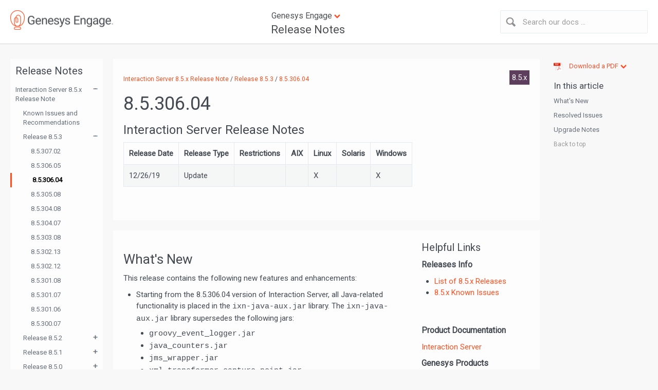

--- FILE ---
content_type: text/html; charset=UTF-8
request_url: https://docs.genesys.com/Documentation/RN/latest/mm-ixn-svr85rn/mm-ixn-svr8530604
body_size: 39795
content:
<!DOCTYPE html>
<html class="client-nojs" lang="en" dir="ltr">
<head>
<meta name="seo_facet_type" content="release notes"/>
<meta name="seo_facet_product" content="Release Notes"/>
<meta name="seo_facet_collection" content="Interaction Server"/>
<meta name="seo_facet_roles" content="administrator;developer;agent"/>
<meta name="genesysproductline" content="Genesys Engage On-Premises"/>
<!-- Google Tag Manager -->
<script>(function(w,d,s,l,i){w[l]=w[l]||[];w[l].push({'gtm.start':
new Date().getTime(),event:'gtm.js'});var f=d.getElementsByTagName(s)[0],
j=d.createElement(s),dl=l!='dataLayer'?'&l='+l:'';j.async=true;j.src=
'https://www.googletagmanager.com/gtm.js?id='+i+dl;f.parentNode.insertBefore(j,f);
})(window,document,'script','dataLayer','GTM-5ZF38NP');</script>
<!-- End Google Tag Manager -->
<meta name="viewport" content="width=device-width, initial-scale=1.0"/>
<link rel="stylesheet" href="https://fonts.googleapis.com/css?family=Roboto">
<script type="application/ld+json">
                        {
                            "@context": "http://schema.org",
                            "@type": "WebPage",    
                            "url": "https://docs.genesys.com/Documentation/RN/latest/mm-ixn-svr85rn/mm-ixn-svr8530604",
"breadcrumb": "Documentation > Release Notes > Interaction Server",
                        "headline": "8.5.306.04",
"dateModified": " This page was last edited on July 26, 2021, at 09:50.",
 "mainEntity": 
                        {
                            "@type": "Product",
                            "name": "Release Notes",
                            "url": "https://docs.genesys.com/Documentation/RN"
                       }
                    }
                    </script>
<meta name="msvalidate.01" content="EB229AC5C7A37572D3A2A355D3CC2582" />
<meta charset="UTF-8"/>
<title>Documentation:RN:mm-ixn-svr85rn:mm-ixn-svr8530604:8.5.x - Genesys Documentation</title>
<script>document.documentElement.className = document.documentElement.className.replace( /(^|\s)client-nojs(\s|$)/, "$1client-js$2" );</script>
<script>(window.RLQ=window.RLQ||[]).push(function(){mw.config.set({"wgCanonicalNamespace":"Documentation","wgCanonicalSpecialPageName":false,"wgNamespaceNumber":100,"wgPageName":"Documentation:RN:mm-ixn-svr85rn:mm-ixn-svr8530604:8.5.x","wgTitle":"RN:mm-ixn-svr85rn:mm-ixn-svr8530604:8.5.x","wgCurRevisionId":931719,"wgRevisionId":931719,"wgArticleId":147497,"wgIsArticle":true,"wgIsRedirect":false,"wgAction":"view","wgUserName":null,"wgUserGroups":["*"],"wgCategories":["V:RN:8.5.x"],"wgBreakFrames":false,"wgPageContentLanguage":"en","wgPageContentModel":"wikitext","wgSeparatorTransformTable":["",""],"wgDigitTransformTable":["",""],"wgDefaultDateFormat":"mdy","wgMonthNames":["","January","February","March","April","May","June","July","August","September","October","November","December"],"wgMonthNamesShort":["","Jan","Feb","Mar","Apr","May","Jun","Jul","Aug","Sep","Oct","Nov","Dec"],"wgRelevantPageName":"Documentation:RN:mm-ixn-svr85rn:mm-ixn-svr8530604:8.5.x","wgRelevantArticleId":147497,"wgRequestId":"aXbvjcqWJ1ZMG91dCL5JqwAAAcU","wgIsProbablyEditable":false,"wgRelevantPageIsProbablyEditable":false,"wgRestrictionEdit":[],"wgRestrictionMove":[],"VEForAllToolbarNormal":[{"header":"visualeditor-toolbar-paragraph-format","title":"visualeditor-toolbar-format-tooltip","type":"menu","include":{"group":"format"},"promote":["paragraph"],"demote":["preformatted","blockquote"]},{"header":"visualeditor-toolbar-text-style","title":"visualeditor-toolbar-style-tooltip","include":["bold","italic","moreTextStyle"]},{"include":["link"]},{"header":"visualeditor-toolbar-structure","title":"visualeditor-toolbar-structure","type":"list","icon":"listBullet","include":{"group":"structure"},"demote":["outdent","indent"]},{"header":"visualeditor-toolbar-insert","title":"visualeditor-toolbar-insert","type":"list","icon":"add","label":"","include":["insertTable","specialCharacter","warningblock","preformatted","infoblock","ideablock","dontblock","pinblock","media","transclusion"]}],"VEForAllToolbarWide":[{"header":"visualeditor-toolbar-paragraph-format","title":"visualeditor-toolbar-format-tooltip","type":"menu","include":{"group":"format"},"promote":["paragraph"],"demote":["preformatted","blockquote"]},{"header":"visualeditor-toolbar-text-style","title":"visualeditor-toolbar-style-tooltip","include":["bold","italic","moreTextStyle"]},{"include":["link"]},{"header":"visualeditor-toolbar-structure","title":"visualeditor-toolbar-structure","type":"list","icon":"listBullet","include":{"group":"structure"},"demote":["outdent","indent"]},{"header":"visualeditor-toolbar-insert","title":"visualeditor-toolbar-insert","type":"list","icon":"add","label":"","include":["media","insertTable","specialCharacter","warningblock","preformatted","infoblock","ideablock","dontblock","pinblock"]}],"wgVisualEditor":{"pageLanguageCode":"en","pageLanguageDir":"ltr","pageVariantFallbacks":"en","usePageImages":false,"usePageDescriptions":false},"wgCargoMapClusteringMinimum":80,"wgCargoMonthNames":["January","February","March","April","May","June","July","August","September","October","November","December"],"wgCargoMonthNamesShort":["Jan","Feb","Mar","Apr","May","Jun","Jul","Aug","Sep","Oct","Nov","Dec"],"wgCargoWeekDays":["Sunday","Monday","Tuesday","Wednesday","Thursday","Friday","Saturday"],"wgCargoWeekDaysShort":["Sun","Mon","Tue","Wed","Thu","Fri","Sat"],"wgPageFormsTargetName":null,"wgPageFormsAutocompleteValues":[],"wgPageFormsAutocompleteOnAllChars":false,"wgPageFormsFieldProperties":[],"wgPageFormsCargoFields":[],"wgPageFormsDependentFields":[],"wgPageFormsCalendarValues":[],"wgPageFormsCalendarParams":[],"wgPageFormsCalendarHTML":null,"wgPageFormsGridValues":[],"wgPageFormsGridParams":[],"wgPageFormsContLangYes":null,"wgPageFormsContLangNo":null,"wgPageFormsContLangMonths":[],"wgPageFormsHeightForMinimizingInstances":800,"wgPageFormsShowOnSelect":[],"wgPageFormsScriptPath":"/extensions/PageForms","edgValues":[],"wgPageFormsEDSettings":null,"wgAmericanDates":true,"wgWikiEditorEnabledModules":{"toolbar":true,"dialogs":true,"hidesig":true,"preview":true,"publish":false},"VEForAll":{"VisualEditorEnable":1},"wgVisualEditorToolbarScrollOffset":0,"wgVisualEditorUnsupportedEditParams":["undo","undoafter","veswitched"],"wgEditSubmitButtonLabelPublish":false});mw.loader.state({"site.styles":"ready","noscript":"ready","user.styles":"ready","user":"ready","user.options":"ready","user.tokens":"loading","ext.mermaid.styles":"ready","ext.visualEditor.desktopArticleTarget.noscript":"ready","mediawiki.legacy.shared":"ready","mediawiki.legacy.commonPrint":"ready","mediawiki.sectionAnchor":"ready","skins.genesys.styles":"ready","skins.genesys.scripts":"loading","ext.genesysdocs":"loading"});mw.loader.implement("user.tokens@1ufz51g",function($,jQuery,require,module){/*@nomin*/mw.user.tokens.set({"editToken":"+\\","patrolToken":"+\\","watchToken":"+\\","csrfToken":"+\\"});
});mw.loader.load(["site","mediawiki.page.startup","mediawiki.user","mediawiki.hidpi","mediawiki.page.ready","mediawiki.toc","mediawiki.searchSuggest","ext.visualEditor.desktopArticleTarget.init","ext.visualEditor.targetLoader","ext.MagnificPopup.main","ext.imageaccessibility","d3.js","scrollNav.js","magnificPopup","tooltipster","RatingWidget","stacktable.js","GoogleAnalytics"]);mw.loader.load("/load.php?debug=false\u0026lang=en\u0026modules=ext.genesysdocs%7Cskins.genesys.scripts\u0026only=scripts\u0026skin=genesys");});</script>
<link rel="stylesheet" href="/load.php?debug=false&amp;lang=en&amp;modules=ext.mermaid.styles%7Cext.visualEditor.desktopArticleTarget.noscript%7Cmediawiki.legacy.commonPrint%2Cshared%7Cmediawiki.sectionAnchor%7Cskins.genesys.styles&amp;only=styles&amp;skin=genesys"/>
<script async="" src="/load.php?debug=false&amp;lang=en&amp;modules=startup&amp;only=scripts&amp;skin=genesys"></script>
<meta name="ResourceLoaderDynamicStyles" content=""/>
<link rel="stylesheet" href="/load.php?debug=false&amp;lang=en&amp;modules=site.styles&amp;only=styles&amp;skin=genesys"/>
<meta name="generator" content="MediaWiki 1.31.1"/>
<link rel="shortcut icon" href="/images/favicon.ico"/>
<link rel="search" type="application/opensearchdescription+xml" href="/opensearch_desc.php" title="Genesys Documentation (en)"/>
<link rel="EditURI" type="application/rsd+xml" href="https://docs.genesys.com/api.php?action=rsd"/>
<link rel="alternate" type="application/atom+xml" title="Genesys Documentation Atom feed" href="/index.php?title=Special:RecentChanges&amp;feed=atom"/>
<!--[if lt IE 9]><script src="/load.php?debug=false&amp;lang=en&amp;modules=html5shiv&amp;only=scripts&amp;skin=Genesys&amp;sync=1"></script><![endif]-->
</head>
<body class="mediawiki ltr sitedir-ltr mw-hide-empty-elt ns-100 ns-subject page-Documentation_RN_mm-ixn-svr85rn_mm-ixn-svr8530604_8_5_x rootpage-Documentation_RN_mm-ixn-svr85rn_mm-ixn-svr8530604_8_5_x skin-genesys action-view">
        <script type="text/javascript">
            //////////////////////REDIRECT SCRIPT//////////////////////////
            //Enter list of banned ips, each separated with a comma:
            var bannedips = ["none"]
            var ip = "10.156.8.44"
            var handleips = bannedips.join("|")
            handleips = new RegExp(handleips, "i")
            if (ip.search(handleips) != -1) {
                alert("Redirecting...")
                window.location.replace("http://www.genesys.com")
            }

            ////////////////////////////////////////////////
        </script>


        <div id="header">
            <div id="header-content">
                <div id="header-logo" ><a href="/Documentation"><img src="/skins/Genesys/resources/css/images/GEN_id_color_rgb.png" alt=""></a></div>
                                    <div id="header-search" >
                        <div id="header-search-button"></div>
                                <form action="/index.php" id="header-search-form">
            <input type='hidden' name="title" value="Special:Search" />
            <input id="searchProduct" type="hidden" name="product" value="RN"><input id="searchManual" type="hidden" name="manual" value="mm-ixn-svr85rn"><input id="searchVersion" type="hidden" name="version" value="8.6.x"><input id="searchFrom" type="hidden" name="from" value="genesysengage">
            <input id="header-search-input" title="Search Genesys Documentation" accesskey="f" name="search" placeholder="Search our docs ...">
        </form>
                        </div>
                                    <div id="header-products">
                        <div class="info" title="Click to expand"><span>Genesys Engage</span></div>
                                                <div class="prod-link">
                            <a id="header-selected-product"  href="/Documentation/RN">Release Notes</a>                        </div>
                        <div id="header-dropdown">
                            <div class="page-width">
                                <ul><li class="main-heading">System Guides / Release Notes / Other</li><li><a href="/Documentation/Best">Best Practices and White Papers</a></li><li><a href="/Documentation/Options">Genesys Configuration Options</a></li><li><a href="/Documentation/Glossary">Genesys Glossary</a></li><li><a href="/Documentation/UC">Genesys Use Cases</a></li><li><a href="/Documentation/RN">Release Notes</a></li><li><a href="/Documentation/System">System-Level Guides</a></li><li class="main-heading">Genesys Engage cloud</li><li><a href="/Documentation/PSAAS">Genesys Engage cloud</a></li><li><a href="/Documentation/DES">Designer</a></li><li><a href="/Documentation/PSAAS">Genesys Portal</a></li><li class="main-heading">Desktops and Gplus Adapters</li><li><a href="/Documentation/Composer">Composer</a></li><li><a href="/Documentation/AS">Genesys Agent Scripting</a></li><li><a href="/Documentation/GD">Genesys Desktop</a></li><li><a href="/Documentation/GRS">Genesys Rules System</a></li><li><a href="/Documentation/SP">Genesys Softphone</a></li><li><a href="/Documentation/GP">Gplus Adapters</a></li><li><a href="/Documentation/IW">Interaction Workspace</a></li><li><a href="/Documentation/GWS">Web Services and Applications</a></li><li><a href="/Documentation/IW">Workspace Desktop Edition</a></li><li><a href="/Documentation/GC">Workspace Web Edition</a></li><li class="main-heading">Framework</li><li><a href="/Documentation/GA">Genesys Administrator</a></li><li><a href="/Documentation/LDS">Load Distribution Server</a></li><li><a href="/Documentation/FR">Management Framework</a></li><li><a href="/Documentation/Skype">Multimedia Connector for Skype for Business</a></li><li><a href="/Documentation/SIPC">SIP Cluster</a></li><li><a href="/Documentation/FS">SIP Feature Server</a></li><li><a href="/Documentation/SIPS">SIP Server</a></li><li><a href="/Documentation/GSV">SIP Voicemail</a></li><li><a href="/Documentation/TS">T-Servers</a></li><li class="main-heading">Digital</li><li><a href="/Documentation/ES">Genesys Engage Digital (eServices)</a></li><li><a href="/Documentation/CLBCK">Genesys Callback</a></li><li><a href="/Documentation/GCB">Genesys Co-browse</a></li><li><a href="/Documentation/GWC">Genesys Widgets</a></li><li><a href="/Documentation/GWE">Genesys Web Engagement</a></li><li><a href="/Documentation/WRTC">Genesys WebRTC Service</a></li><li><a href="/Documentation/IWD">intelligent Workload Distribution</a></li><li><a href="/Documentation/KC">Knowledge Center</a></li><li><a href="/Documentation/UCS">Universal Contact Server</a></li><li class="main-heading">Outbound</li><li><a href="/Documentation/CXC">CX Contact</a></li><li><a target="_blank"href="/Documentation/EGAG">Engage</a></li><li><a href="/Documentation/POR">Genesys SMS Aggregation Service</a></li><li><a href="/Documentation/OU">Outbound Contact</a></li><li><a href="/Documentation/OCX">Outbound Contact Expert</a></li><li class="main-heading">Reporting and Analytics</li><li><a href="/Documentation/RT">CC Analyzer/CCPulse+</a></li><li><a href="/Documentation/GCXI">Genesys Customer Experience Insights</a></li><li><a href="/Documentation/GIM">Genesys Info Mart</a></li><li><a href="/Documentation/GI2">Genesys Interactive Insights</a></li><li><a href="/Documentation/ICON">Interaction Concentrator</a></li><li><a href="/Documentation/GPM">Genesys Predictive Routing</a></li><li><a href="/Documentation/LRM">License Reporting Manager</a></li><li><a href="/Documentation/EZP">Pulse</a></li><li><a href="/Documentation/PMA">Pulse Advisors</a></li><li><a href="/Documentation/PMA">Performance Management Advisors</a></li><li><a href="/Documentation/RTME">Real-Time Metrics Engine</a></li><li><a href="/Documentation/RAA">Reporting and Analytics Aggregates</a></li><li><a href="/Documentation/RT">Reporting Templates</a></li><li class="main-heading">Routing</li><li><a href="/Documentation/Composer">Composer</a></li><li><a href="/Documentation/OS">Orchestration Server</a></li><li><a href="/Documentation/R">Universal Routing</a></li><li class="main-heading">SDKs</li><li><a href="/Documentation/GDP">Genesys Interaction SDK</a></li><li><a href="/Documentation/GMS">Genesys Mobile Engagement</a></li><li><a href="/Documentation/SDK">Genesys SDKs</a></li><li><a href="/Documentation/PSDK">Platform SDK</a></li><li><a href="/Documentation/STT">Simulator Test Toolkit</a></li><li><a href="/Documentation/SESDK">SIP Endpoint SDK</a></li><li class="main-heading">Support</li><li><a href="/Documentation/ST">Genesys Care (Support)</a></li><li class="main-heading">Voice Self Service</li><li><a href="/Documentation/Composer">Composer</a></li><li><a href="/Documentation/GAAP">Genesys Intelligent Automation</a></li><li><a href="/Documentation/GVP">Genesys Voice Platform</a></li><li><a href="/Documentation/IV">IVR Interface Option</a></li><li class="main-heading">Workforce Engagement Management</li><li><a href="/Documentation/CR">Genesys Interaction Recording</a></li><li><a href="/Documentation/GSA">Genesys Skills Management</a></li><li><a href="/Documentation/PDNA">Genesys Performance DNA</a></li><li><a href="/Documentation/GTM">Genesys Training Manager</a></li><li><a href="/Documentation/SPMI">Genesys Interaction Analytics (GIA)</a></li><li><a href="/Documentation/DEC">Genesys Decisions</a></li><li><a href="/Documentation/WM">Workforce Management</a></li><li class="main-heading">Other Products</li><li><a href="/Documentation/CS">Context Services</a></li><li><a href="/Documentation/CM">Conversation Manager</a></li><li><a target="_blank"href="/Documentation/CCTI">Cloud CTI</a></li><li><a href="/Documentation/DEC">Decisions</a></li><li><a href="/Documentation/GQM">Genesys Quality Management</a></li><li><a href="/Documentation/Skype">Microsoft Skype for Business</a></li><li><a href="/Documentation/ES">Social Engagement</a></li><li><a href="/Documentation/UCC">UC Connector</a></li><li class="main-heading">CX Evolution</li><li><a href="/Documentation/EXEC">EX Engage Connector</a></li></ul>                            </div>
                        </div>
                    </div>
                            </div> <!-- End header-content-->
        </div> <!-- End header-->

        

        <div id="page-body">
            <!-- JM: PUBSWIKI-1459 - Only add the left sidebar html if there's content  -->
                            <div id="left-sidebar">
                    <!-- JM: PUBSWIKI-1459 - This button is only displayed on smaller screen sizes (i.e. mobile devices) 
The text displayed in the button depends on the content. If there's no TOC, then display the Helpful links for writers heading. -->
                    <div id="left-sidebar-button-wrapper">
                        <div id="left-sidebar-button"></div>
                    </div>
                    <div id="left-sidebar-content">
                                                    <div class="header">Release Notes</div>

                            <div class="booklinks"><ul><li class="pd"><dl><dt class="child" ><span></span><a href="/Documentation/RN/8.5.x/mm-ixn-svr85rn/mm-ixn-svr85rn">Interaction Server 8.5.x Release Note</a></dt><dd><dl><dt><a href="/Documentation/RN/8.5.x/mm-ixn-svr85rn/mm-ixn-svr85KI">Known Issues and Recommendations</a></dt><dt class="child"><span></span><a href="/Documentation/RN/8.5.x/mm-ixn-svr85rn/mm-ixn-svr853">Release 8.5.3</a></dt><dd><dl><dt><a href="/Documentation/RN/8.5.x/mm-ixn-svr85rn/mm-ixn-svr8530702">8.5.307.02</a></dt><dt><a href="/Documentation/RN/8.5.x/mm-ixn-svr85rn/mm-ixn-svr8530605">8.5.306.05</a></dt><dt><a href="/Documentation/RN/8.5.x/mm-ixn-svr85rn/mm-ixn-svr8530604">8.5.306.04</a></dt><dt><a href="/Documentation/RN/8.5.x/mm-ixn-svr85rn/mm-ixn-svr8530508">8.5.305.08</a></dt><dt><a href="/Documentation/RN/8.5.x/mm-ixn-svr85rn/mm-ixn-svr8530408">8.5.304.08</a></dt><dt><a href="/Documentation/RN/8.5.x/mm-ixn-svr85rn/mm-ixn-svr8530407">8.5.304.07</a></dt><dt><a href="/Documentation/RN/8.5.x/mm-ixn-svr85rn/mm-ixn-svr8530308">8.5.303.08</a></dt><dt><a href="/Documentation/RN/8.5.x/mm-ixn-svr85rn/mm-ixn-svr8530213">8.5.302.13</a></dt><dt><a href="/Documentation/RN/8.5.x/mm-ixn-svr85rn/mm-ixn-svr8530212">8.5.302.12</a></dt><dt><a href="/Documentation/RN/8.5.x/mm-ixn-svr85rn/mm-ixn-svr8530108">8.5.301.08</a></dt><dt><a href="/Documentation/RN/8.5.x/mm-ixn-svr85rn/mm-ixn-svr8530107">8.5.301.07</a></dt><dt><a href="/Documentation/RN/8.5.x/mm-ixn-svr85rn/mm-ixn-svr8530106">8.5.301.06</a></dt><dt><a href="/Documentation/RN/8.5.x/mm-ixn-svr85rn/mm-ixn-svr8530007">8.5.300.07</a></dt></dl></dd><dt class="child"><span></span><a href="/Documentation/RN/8.5.x/mm-ixn-svr85rn/mm-ixn-svr852">Release 8.5.2</a></dt><dd><dl><dt><a href="/Documentation/RN/8.5.x/mm-ixn-svr85rn/mm-ixn-svr8520113">8.5.201.13</a></dt><dt><a href="/Documentation/RN/8.5.x/mm-ixn-svr85rn/mm-ixn-svr8520110">8.5.201.10</a></dt><dt><a href="/Documentation/RN/8.5.x/mm-ixn-svr85rn/mm-ixn-svr8520105">8.5.201.05</a></dt></dl></dd><dt class="child"><span></span><a href="/Documentation/RN/8.5.x/mm-ixn-svr85rn/mm-ixn-svr851">Release 8.5.1</a></dt><dd><dl><dt><a href="/Documentation/RN/8.5.x/mm-ixn-svr85rn/mm-ixn-svr8511011">8.5.110.11</a></dt><dt><a href="/Documentation/RN/8.5.x/mm-ixn-svr85rn/mm-ixn-svr8511010">8.5.110.10</a></dt><dt><a href="/Documentation/RN/8.5.x/mm-ixn-svr85rn/mm-ixn-svr8510903">8.5.109.03</a></dt><dt><a href="/Documentation/RN/8.5.x/mm-ixn-svr85rn/mm-ixn-svr8510901">8.5.109.01</a></dt><dt><a href="/Documentation/RN/8.5.x/mm-ixn-svr85rn/mm-ixn-svr8510806">8.5.108.06</a></dt><dt><a href="/Documentation/RN/8.5.x/mm-ixn-svr85rn/mm-ixn-svr8510805">8.5.108.05</a></dt><dt><a href="/Documentation/RN/8.5.x/mm-ixn-svr85rn/mm-ixn-svr8510722">8.5.107.22</a></dt><dt><a href="/Documentation/RN/8.5.x/mm-ixn-svr85rn/mm-ixn-svr8510711">8.5.107.11</a></dt><dt><a href="/Documentation/RN/8.5.x/mm-ixn-svr85rn/mm-ixn-svr8510708">8.5.107.08</a></dt><dt><a href="/Documentation/RN/8.5.x/mm-ixn-svr85rn/mm-ixn-svr8510706">8.5.107.06</a></dt><dt><a href="/Documentation/RN/8.5.x/mm-ixn-svr85rn/mm-ixn-svr8510605">8.5.106.05</a></dt><dt><a href="/Documentation/RN/8.5.x/mm-ixn-svr85rn/mm-ixn-svr8510604">8.5.106.04</a></dt><dt><a href="/Documentation/RN/8.5.x/mm-ixn-svr85rn/mm-ixn-svr8510504">8.5.105.04</a></dt><dt><a href="/Documentation/RN/8.5.x/mm-ixn-svr85rn/mm-ixn-svr8510405">8.5.104.05</a></dt><dt><a href="/Documentation/RN/8.5.x/mm-ixn-svr85rn/mm-ixn-svr8510305">8.5.103.05</a></dt><dt><a href="/Documentation/RN/8.5.x/mm-ixn-svr85rn/mm-ixn-svr8510202">8.5.102.02</a></dt><dt><a href="/Documentation/RN/8.5.x/mm-ixn-svr85rn/mm-ixn-svr8510020">8.5.100.20</a></dt><dt><a href="/Documentation/RN/8.5.x/mm-ixn-svr85rn/mm-ixn-svr8510018">8.5.100.18</a></dt></dl></dd><dt class="child"><span></span><a href="/Documentation/RN/8.5.x/mm-ixn-svr85rn/mm-ixn-svr850">Release 8.5.0</a></dt><dd><dl><dt><a href="/Documentation/RN/8.5.x/mm-ixn-svr85rn/mm-ixn-svr8500011">8.5.000.11</a></dt><dt><a href="/Documentation/RN/8.5.x/mm-ixn-svr85rn/mm-ixn-svr8500010">8.5.000.10</a></dt></dl></dd></dl></dd></dl></dd>
                            </dl></li></ul></div>                    </div> <!-- end left-sidebar-content -->
                </div> <!-- end left-sidebar -->
            
            <div id="main-content">
                <a id="top"></a>
                                <div id="bread-version">
                    <!-- Display breadcrumb -->
                    <div id="breadcrumb">
                        <a href="/Documentation/RN/8.5.x/mm-ixn-svr85rn/mm-ixn-svr85rn">Interaction Server 8.5.x Release Note</a> / <a href="/Documentation/RN/8.5.x/mm-ixn-svr85rn/mm-ixn-svr853">Release 8.5.3</a> / <a href="/Documentation/RN/8.5.x/mm-ixn-svr85rn/mm-ixn-svr8530604">8.5.306.04</a>                    </div> <!-- End breadcrumb -->

                                                    <div id="version">
                                     <a href="/Documentation:RN:mm-ixn-svr85rn:mm-ixn-svr8530604:8.5.x" class="selected"> 8.5.x </a> 
                                </div>



                                    </div><!-- End bread-version -->


                <div id="contentSub" ></div>
                                    <div id="jump-to-nav">Jump to: <a href="#column-one">navigation</a>, <a href="#searchInput">search</a></div>
                
                <div class="bookTitle" style="display: none;">
                                    </div>


                <!-- Display the page content -->
                <!-- PUBSWIKI-1106 -->

                <div id="content">
                    <div id="mw-content-text">
                        <div id="mw-content-text" lang="en" dir="ltr" class="mw-content-ltr"><div class="mw-parser-output"><h1><span class="mw-headline" id="8.5.306.04">8.5.306.04</span></h1>
<p><font size="5">Interaction Server Release Notes</font>
</p>
<table>
<tbody><tr>
<th><b>Release Date</b>
</th>
<th><b>Release Type</b>
</th>
<th><b>Restrictions</b>
</th>
<th><b>AIX</b>
</th>
<th><b>Linux</b>
</th>
<th><b>Solaris</b>
</th>
<th><b>Windows</b>
</th></tr>
<tr>
<td>12/26/19
</td>
<td>Update
</td>
<td>
</td>
<td>
</td>
<td>X
</td>
<td>
</td>
<td>X
</td></tr></tbody></table><p><br>
</p><div id="toc" class="toc"><div class="toctitle" lang="en" dir="ltr"><h2>Contents</h2></div>
<ul>
<li class="toclevel-1 tocsection-1"><a href="#8.5.306.04"><span class="tocnumber">1</span> <span class="toctext">8.5.306.04</span></a>
<ul>
<li class="toclevel-2"><a href="#Helpful_Links"><span class="tocnumber">1.1</span> <span class="toctext">Helpful Links</span></a></li>
<li class="toclevel-2 tocsection-2"><a href="#What.27s_New"><span class="tocnumber">1.2</span> <span class="toctext">What's New</span></a></li>
<li class="toclevel-2 tocsection-3"><a href="#Resolved_Issues"><span class="tocnumber">1.3</span> <span class="toctext">Resolved Issues</span></a></li>
<li class="toclevel-2 tocsection-4"><a href="#Upgrade_Notes"><span class="tocnumber">1.4</span> <span class="toctext">Upgrade Notes</span></a></li>
</ul>
</li>
</ul>
</div>

<div style="float:right; width:210px;margin-top:30px;margin-left:20px;">
<h3><span class="mw-headline" id="Helpful_Links">Helpful Links</span></h3>
<div class="content">
<h4><span class="mw-headline" id="Releases_Info">Releases Info</span></h4>
<ul><li><a href="/Documentation:RN:mm-ixn-svr85rn:mm-ixn-svr85rn:8.5.x#Available_Releases" title="Documentation:RN:mm-ixn-svr85rn:mm-ixn-svr85rn:8.5.x"> List of 8.5.x Releases</a></li>
<li><a href="/Documentation:RN:mm-ixn-svr85rn:mm-ixn-svr85KI:8.5.x" title="Documentation:RN:mm-ixn-svr85rn:mm-ixn-svr85KI:8.5.x"> 8.5.x Known Issues</a></li></ul>
<p><br>
</p>
<h4><span class="mw-headline" id="Product_Documentation">Product Documentation</span></h4>
<p><a href="/Documentation/IXN" title="Documentation/IXN">Interaction Server</a>
</p>
<h4><span class="mw-headline" id="Genesys_Products">Genesys Products</span></h4>
<p><a href="/Documentation/RN" title="Documentation/RN">List of Release Notes</a>
</p>
</div></div>
<h2><span id="What's_New"></span><span class="mw-headline" id="What.27s_New">What's New</span></h2>
<p>This release contains the following new features and enhancements:
</p>
<ul><li>Starting from the 8.5.306.04 version of Interaction Server, all Java-related functionality is placed in the <tt>ixn-java-aux.jar</tt> library. The <tt>ixn-java-aux.jar</tt> library supersedes the following jars:
<ul><li><tt>groovy_event_logger.jar</tt></li>
<li><tt>java_counters.jar</tt></li>
<li><tt>jms_wrapper.jar</tt></li>
<li><tt>xml_transformer_capture_point.jar</tt>
<dl><dd>In every case where any of the above-listed jars was specified previously, <tt>ixn-java-aux.jar</tt> should now be specified in the Java class path in Interaction Server options. Functionality of all of these jars, excluding <tt>groovy_event_logger.jar</tt>, is retained. The functionality of <tt>groovy_event_logger.jar</tt> has been changed as follows:</dd></dl>
<ul><li>All options-related functionality has been moved from the <tt>com.genesyslab.eservices.interactionserver.eventloggers.groovy.options</tt> package to the <tt>com.genesyslab.eservices.interactionserver.options</tt> package. In response to this change, the import sections of all custom Groovy Event Logger scripts should be updated. No other incompatible changes have been made to these classes.</li>
<li>Only the <tt>com.genesyslab.eservices.interactionserver.eventloggers.groovy.Exceptions.BulkAwaitTimeout</tt> class used in the ElasticSearch Groovy Event Logger script has been removed due to inconsistency and changes in the script. If this class is required in the custom Groovy Event Logger scripts, it should be defined now in the script. (IXN-4936)</li></ul></li></ul></li>
<li>Groovy Event Loggers work correctly now when Interaction Server works in the UTF-8 mode on Windows. Previously, in this case, UTF-8 encoding had to be specified in the JVM system option, <b>file.encoding</b>. (IXN-4986)</li>
<li>Sensitive options of any Groovy Event Logger can now be stored in a safe way. See <a rel="nofollow" class="external text" href="https://docs.genesys.com/Documentation/ES/latest/Admin/EvLogGroovySecureOptConfig">Groovy Event Logger - Secure options configuration</a> for more details. (IXN-4987)</li>
<li>Kafka Groovy Event Logger shipped as part of the Interaction Server IP can now stream reporting events in Genesys binary format. See <a rel="nofollow" class="external text" href="https://docs.genesys.com/Documentation/ES/latest/Admin/EvLogGroovyApacheKafka">Using the Groovy Event Logger with Apache Kafka</a> for more information. (IXN-4695)</li>
<li>Kafka Groovy Event Logger script options have been updated to be consistent with Kafka Capture Point options. Now, all Java producer options can be specified in the <b>producer-options</b> section. Only the <b>server</b> options are retained as mandatory options in the <b>kafka-settings</b> section. Any option accepted by Java Kafka Producer can be specified in the <b>kafka-settings</b> section. (IXN-4993)</li>
<li>ElasticSearch Java libraries of version 6.8.3 are now used by ElasticSearch Groovy Event Logger. The minimum required set of jars is provided in the IP package. Downloading these dependencies separately is no longer required. (IXN-4990)</li>
<li>Support for the following datadases. See the <a rel="nofollow" class="external text" href="https://docs.genesys.com/Documentation/System/Current/SOE/ES">Supported Operating Environment: eServices page</a> for more detailed information and a list of all supported databases.
<ul><li>Microsoft SQL Server 2019</li>
<li>Microsoft SQL Server Cluster 2019 with AlwaysOn</li></ul>
<dl><dd>(IXN-4742, IXN-6449)</dd></dl></li></ul>
<p><br>
</p>
<h2><span class="mw-headline" id="Resolved_Issues">Resolved Issues</span></h2>
<p>This release contains the following resolved issues:
</p>
<hr class="item-separator">
<p>Interaction Server on Linux now correctly uses several license server addresses passed in options. Previously, only the first license was used.
Interaction Server on Linux now requires license server version 11.13.1.3 or later. (IXN-4981)
</p>
<hr class="item-separator">
<p>File Capture Point no longer stops when the file it fails to delete has already been deleted externally. Previously, File Capture Point stopped on deletion failure regardless of file existence. (IXN-4977)
</p>
<hr class="item-separator">
<p>Interaction Server now correctly handles cancellation of third-party server requests. Previously, in rare cases, Interaction Server on Linux would crash on cancellation of a third-party server request. (IXN-4976)
</p>
<hr class="item-separator">
<p><br>
</p>
<h2><span class="mw-headline" id="Upgrade_Notes">Upgrade Notes</span></h2>
<p>No special procedure is required to upgrade to release 8.5.306.04.
</p>


</div>
			<script type="module" src="https://docs.genesys.com/extensions/GenesysTweeki/modules/ix-doc-widgets/ix-doc-widgets/ix-doc-widgets.esm.js"></script>
			<script nomodule="" src="https://docs.genesys.com/extensions/GenesysTweeki/modules/ix-doc-widgets/ix-doc-widgets/ix-doc-widgets.js"></script>
		</div>                    </div>
                </div>
                
                <!-- Display Previous/Next arrows -->
                <div class="pagination"><a href="/Documentation/RN/8.5.x/mm-ixn-svr85rn/mm-ixn-svr8530605" class="previous">8.5.306.05</a><a href="/Documentation/RN/8.5.x/mm-ixn-svr85rn/mm-ixn-svr8530508" class="next">8.5.305.08</a></div><div id="last-mod"> This page was last edited on July 26, 2021, at 09:50.</div><meta name="Last Modified Date" content="2021-07-26T09:50:01+00:00">
                <!-- PUBSWIKI-2216: Start of eloqua script -->
                <script type="text/javascript">
                    var _elqQ = _elqQ || [];
                    _elqQ.push(['elqSetSiteId', '1260946616']);
                    _elqQ.push(['elqUseFirstPartyCookie', 't.mktg.genesys.com']);
                    _elqQ.push(['elqTrackPageView']);

                    (function() {
                        function async_load() {
                            var s = document.createElement('script');
                            s.type = 'text/javascript';
                            s.async = true;
                            s.src = '//img04.en25.com/i/elqCfg.min.js';
                            var x = document.getElementsByTagName('script')[0];
                            x.parentNode.insertBefore(s, x);
                        }
                        if (window.addEventListener) window.addEventListener('DOMContentLoaded', async_load, false);
                        else if (window.attachEvent) window.attachEvent('onload', async_load);
                    })();
                </script>
                <!-- PUBSWIKI-2216: End of eloqua script -->


                <!-- PUBSWIKI-2229: Start of Google Tag Manager (noscript) -->
                <noscript><iframe src="https://www.googletagmanager.com/ns.html?id=GTM-5ZF38NP" height="0" width="0" style="display:none;visibility:hidden"></iframe></noscript>
                <!-- PUBSWIKI-2229: End of Google Tag Manager (noscript) -->



		<!-- PUBSWIKI-2656 -->
		<div id="comments">
			Comments or questions about this documentation? <a href="https://docs.genesys.com/Contact_Us">Contact us</a> for support! 
		</div>

                <!-- PUBSWIKI-120: Start of Disqus commenting -->
                                <!-- PUBSWIKI-120: End of Disqus commenting -->

            </div> <!-- End main-content -->

            <div class="clear"></div>
        </div> <!-- end page-body -->
        <div id="footer">
            <div id="footer-content">
                <div class="footer-col">
                    <h3>Contact</h3>
                    <ul>
                        <li><a href="/Contact_Us" target="_blank">Contact Us</a></li>
                    </ul>
                </div>
                <div class="footer-col">
                    <h3>Genesys</h3>
                    <ul>
                        <li><a href="https://genesyspartner.force.com/customercare/GenesysCommunityLogin" target="_blank">Genesys Forums</a></li>
                        <li><a href="https://www.genesys.com/" target="_blank">Corporate Website</a></li>
                    </ul>
                </div>
                <div class="footer-col">
                    <h3>Customer Care</h3>
                    <ul>
                        <li><a href="https://www.genesys.com/customer-care" target="_blank">Customer Care Website</a></li>
                        <li><a href="https://docs.genesys.com/Documentation/ST#t-0" target="_blank">Support Guide – On-Premises</a></li>
                        <li><a href="https://docs.genesys.com/Documentation/ST#t-1" target="_blank">Support Guide – Cloud</a></li>
                        <li><a href="https://docs.genesys.com/Special:Repository/GenesysCustomApplicationSupportProgram_Guide-v321-clean.pdf?id=da513a84-2155-42ef-9637-a90e9fef6f8b" target="_blank">Support Guide – Custom Apps</a></li>
                    </ul>
                </div>
                <div class="footer-col">
                    <h3>Legal</h3>
                    <ul>
                        <li><a href="https://www.genesys.com/company/legal" target="_blank">Legal Notices</a></li>
                        <li><a href="/Genesys_Documentation:General_Disclaimer">General Disclaimer</a></li>
                    </ul>
                </div>
            </div>
            <div id="tools">
                <ul >
                                                <li id="pt-login" ><a href="/index.php?title=Special:UserLogin&amp;returnto=Documentation%3ARN%3Amm-ixn-svr85rn%3Amm-ixn-svr8530604%3A8.5.x" title="You are encouraged to log in; however, it is not mandatory [o]" >Log in</a></li>

                                        </ul>
            </div>
        </div> <!-- End footer -->

        <script type="text/javascript" charset="utf-8">
function toggleDisplay( id, hidetext, showtext ) {
        link = document.getElementById( id + "l" ).childNodes[0];
        with( document.getElementById( id ).style ) {
                if( display == "none" ) {
                        display = "inline";
                        link.nodeValue = hidetext;
                } else {
                        display = "none";
                        link.nodeValue = showtext;
                }
        }
        return false;
}
</script><script src="/extensions/Tabber/Tabber.js?303"></script><script src="https://docs.genesys.com/skins/Genesys/resources/js/gkn.js?303"></script>
<script>(window.RLQ=window.RLQ||[]).push(function(){mw.config.set({"wgPageParseReport":{"limitreport":{"cputime":"0.008","walltime":"0.009","ppvisitednodes":{"value":89,"limit":1000000},"ppgeneratednodes":{"value":254,"limit":1000000},"postexpandincludesize":{"value":573,"limit":10485760},"templateargumentsize":{"value":61,"limit":10485760},"expansiondepth":{"value":2,"limit":40},"expensivefunctioncount":{"value":0,"limit":100},"unstrip-depth":{"value":0,"limit":20},"unstrip-size":{"value":0,"limit":5000000},"timingprofile":["100.00%    1.162      1 -total"," 54.73%    0.636      1 Documentation:RN:Library:HLStart:TMPLT"," 39.75%    0.462      1 Documentation:RN:Library:HLEnd:TMPLT"]},"cachereport":{"timestamp":"20260126043733","ttl":0,"transientcontent":true}}});});</script><script src="https://docs.genesys.com/extensions/GenesysDocs/js/d3.min.js"></script>
		<script type='text/javascript'>
		window.addSearchWidget = function () {
			var searchDiv = d3.select("#search-widget");
			if (searchDiv[0][0] !== null) {
				var data = searchDiv.select('span').text();
				var items = JSON.parse(data);
				var form = searchDiv.append('form')
					.attr('action', "/index.php")
					.attr('id', "doc-page-form");
				form.append('input')
					.attr('type', "hidden")
					.attr('name', "title")
					.attr('value', "Special:Search");
					if (items.product !== "{{{product}}}")
					form.append('input')
						.attr('id', "searchProduct ")
						.attr('type', "hidden")
						.attr('name', "product")
						.attr('value', items.product );if (items.manual !== "{{{manual}}}")
					form.append('input')
						.attr('id', "searchManual ")
						.attr('type', "hidden")
						.attr('name', "manual")
						.attr('value', items.manual );if (items.version !== "{{{version}}}")
					form.append('input')
						.attr('id', "searchVersion ")
						.attr('type', "hidden")
						.attr('name', "version")
						.attr('value', items.version );if (items.tab !== "{{{tab}}}")
					form.append('input')
						.attr('id', "searchTab ")
						.attr('type', "hidden")
						.attr('name', "tab")
						.attr('value', items.tab );if (items.showTabs !== "{{{showTabs}}}")
					form.append('input')
						.attr('id', "searchShowTabs ")
						.attr('type', "hidden")
						.attr('name', "showTabs")
						.attr('value', items.showTabs );if (items.from !== "{{{from}}}")
					form.append('input')
						.attr('id', "searchFrom ")
						.attr('type', "hidden")
						.attr('name', "from")
						.attr('value', items.from );
				var label = items.label === '{{{label}}}' ? ' Search our docs (default)' : items.label;
				form.append('input')
					.attr('id', "doc-page-search-input")
					.attr('title', label)
					.attr('accesskey', "f").attr('name', "search")
					.attr('placeholder', label);
				

				form.append('input')
					.attr('type', "submit")
					.attr('name', "fulltext")
					.attr('id', "search-button")
					.attr('value', "search");
			}
		}
		window.addSearchWidget();
			</script>        <script>(window.RLQ=window.RLQ||[]).push(function(){mw.config.set({"wgBackendResponseTime":153});});</script>        
        <script type="text/javascript">
            // Fix Title issue on Ponydocs Management pages
                    </script>
                </body>

        </html>
    

--- FILE ---
content_type: text/javascript; charset=utf-8
request_url: https://docs.genesys.com/load.php?debug=false&lang=en&modules=startup&only=scripts&skin=genesys
body_size: 27084
content:

window.mwPerformance=(window.performance&&performance.mark)?performance:{mark:function(){}};window.mwNow=(function(){var perf=window.performance,navStart=perf&&perf.timing&&perf.timing.navigationStart;return navStart&&typeof perf.now==='function'?function(){return navStart+perf.now();}:function(){return Date.now();};}());window.isCompatible=function(str){var ua=str||navigator.userAgent;return!!((function(){'use strict';return!this&&!!Function.prototype.bind&&!!window.JSON;}())&&'querySelector'in document&&'localStorage'in window&&'addEventListener'in window&&!(ua.match(/MSIE 10|webOS\/1\.[0-4]|SymbianOS|Series60|NetFront|Opera Mini|S40OviBrowser|MeeGo|Android.+Glass|^Mozilla\/5\.0 .+ Gecko\/$|googleweblight/)||ua.match(/PlayStation/i)));};(function(){var NORLQ,script;if(!isCompatible()){document.documentElement.className=document.documentElement.className.replace(/(^|\s)client-js(\s|$)/,'$1client-nojs$2');NORLQ=window.NORLQ||[];while(NORLQ.length){NORLQ.shift()();}window.NORLQ={push:
function(fn){fn();}};window.RLQ={push:function(){}};return;}function startUp(){mw.config=new mw.Map(true);mw.loader.addSource({"local":"/load.php"});mw.loader.register([["site","0wr8j0b",[1]],["site.styles","0m616h3",[],"site"],["noscript","1lep8i0",[],"noscript"],["filepage","0ovzuz3"],["user.groups","07equnh",[5]],["user","048zgnr",[6],"user"],["user.styles","1mdt2dt",[],"user"],["user.defaults","1ndb7zy"],["user.options","0r5ungb",[7],"private"],["user.tokens","0ysyzcz",[],"private"],["mediawiki.language.data","1pox0t6",[177]],["mediawiki.skinning.elements","04kx0ar"],["mediawiki.skinning.content","1ebjccc"],["mediawiki.skinning.interface","1wp9o2k"],["mediawiki.skinning.content.parsoid","07gsiqr"],["mediawiki.skinning.content.externallinks","0f2timt"],["jquery.accessKeyLabel","1shhxot",[22,130]],["jquery.async","06vr41k"],["jquery.byteLength","0o8nkgv",[131]],["jquery.byteLimit","07equnh",[37]],["jquery.checkboxShiftClick","0pguw3k"],["jquery.chosen","0qxl1i3"],["jquery.client",
"1tiv59n"],["jquery.color","0ksygky",[24]],["jquery.colorUtil","0aox8v5"],["jquery.confirmable","0yga92o",[178]],["jquery.cookie","013el0l"],["jquery.expandableField","16uo5jh"],["jquery.farbtastic","0hj3slo",[24]],["jquery.footHovzer","0ajxdhd"],["jquery.form","1g2d6v8"],["jquery.fullscreen","0nlu83c"],["jquery.getAttrs","0iknlqv"],["jquery.hidpi","05sco0d"],["jquery.highlightText","1k1isgl",[130]],["jquery.hoverIntent","1via7l8"],["jquery.i18n","0wlhvwd",[176]],["jquery.lengthLimit","0tfyp4t",[131]],["jquery.localize","0z58ruu"],["jquery.makeCollapsible","16pweuk"],["jquery.mockjax","0f0guvb"],["jquery.mw-jump","1f0ypx1"],["jquery.qunit","0a0nxxh"],["jquery.spinner","1f18lvk"],["jquery.jStorage","1oumk2g"],["jquery.suggestions","1h445hz",[34]],["jquery.tabIndex","00luysa"],["jquery.tablesorter","0ngi20h",[130,179]],["jquery.textSelection","0i79vss",[22]],["jquery.throttle-debounce","0lii2pd"],["jquery.xmldom","01vbhoe"],["jquery.tipsy","0wb8rqe"],["jquery.ui.core","02o7yr8",[53],
"jquery.ui"],["jquery.ui.core.styles","0dgrdi3",[],"jquery.ui"],["jquery.ui.accordion","1gnkbs4",[52,72],"jquery.ui"],["jquery.ui.autocomplete","0u1lhx9",[61],"jquery.ui"],["jquery.ui.button","1jywrgv",[52,72],"jquery.ui"],["jquery.ui.datepicker","1sf9eaq",[52],"jquery.ui"],["jquery.ui.dialog","1qz6jdb",[56,59,63,65],"jquery.ui"],["jquery.ui.draggable","00uttkd",[52,62],"jquery.ui"],["jquery.ui.droppable","0wpxc08",[59],"jquery.ui"],["jquery.ui.menu","000piz6",[52,63,72],"jquery.ui"],["jquery.ui.mouse","1hgbu2t",[72],"jquery.ui"],["jquery.ui.position","0dgpmai",[],"jquery.ui"],["jquery.ui.progressbar","0p881mk",[52,72],"jquery.ui"],["jquery.ui.resizable","0jx2ct0",[52,62],"jquery.ui"],["jquery.ui.selectable","1xbd22i",[52,62],"jquery.ui"],["jquery.ui.slider","18c2evm",[52,62],"jquery.ui"],["jquery.ui.sortable","072r62b",[52,62],"jquery.ui"],["jquery.ui.spinner","1mo0lhu",[56],"jquery.ui"],["jquery.ui.tabs","1cw7nzp",[52,72],"jquery.ui"],["jquery.ui.tooltip","1ihao78",[52,63,72],
"jquery.ui"],["jquery.ui.widget","08mbk7p",[],"jquery.ui"],["jquery.effects.core","0f9khj4",[],"jquery.ui"],["jquery.effects.blind","1n444p9",[73],"jquery.ui"],["jquery.effects.bounce","1d0kmg3",[73],"jquery.ui"],["jquery.effects.clip","1u6pocy",[73],"jquery.ui"],["jquery.effects.drop","0h16jx2",[73],"jquery.ui"],["jquery.effects.explode","0j2bnpn",[73],"jquery.ui"],["jquery.effects.fade","1wdm6zr",[73],"jquery.ui"],["jquery.effects.fold","0xgkstf",[73],"jquery.ui"],["jquery.effects.highlight","1jb84iz",[73],"jquery.ui"],["jquery.effects.pulsate","1wv169r",[73],"jquery.ui"],["jquery.effects.scale","0a7kd9r",[73],"jquery.ui"],["jquery.effects.shake","1g47680",[73],"jquery.ui"],["jquery.effects.slide","0axi00v",[73],"jquery.ui"],["jquery.effects.transfer","0pux2ez",[73],"jquery.ui"],["json","07equnh"],["moment","1lf8kpv",[174]],["mediawiki.apihelp","0jxwm2c"],["mediawiki.template","0czv3so"],["mediawiki.template.mustache","15l4ep0",[90]],["mediawiki.template.regexp","1mxr1ls",[90]],[
"mediawiki.apipretty","13fdbxa"],["mediawiki.api","1w0xzcb",[148,9]],["mediawiki.api.category","1knn2d3",[136,94]],["mediawiki.api.edit","0a00l78",[146]],["mediawiki.api.login","11ip7gl",[94]],["mediawiki.api.options","1xdbo27",[94]],["mediawiki.api.parse","07x5gul",[94]],["mediawiki.api.upload","12aynpt",[96]],["mediawiki.api.user","1stok25",[94]],["mediawiki.api.watch","1j8k81b",[94]],["mediawiki.api.messages","1yu1yo8",[94]],["mediawiki.api.rollback","14lfwzb",[94]],["mediawiki.content.json","0r7guqa"],["mediawiki.confirmCloseWindow","0nelrxk"],["mediawiki.debug","11xyjqo",[29,273]],["mediawiki.diff.styles","1112q7j"],["mediawiki.feedback","18zs3io",[136,124,277]],["mediawiki.feedlink","16y5pp6"],["mediawiki.filewarning","1b9ydun",[273]],["mediawiki.ForeignApi","0vvjzd7",[113]],["mediawiki.ForeignApi.core","1k6kvdj",[94,269]],["mediawiki.helplink","0ao68ya"],["mediawiki.hidpi","1mfd3wj",[33],null,null,"return'srcset'in new Image();"],["mediawiki.hlist","1bxm7pc"],[
"mediawiki.htmlform","02lcrhw",[37,130]],["mediawiki.htmlform.checker","00i0ygm",[49]],["mediawiki.htmlform.ooui","1vdy558",[273]],["mediawiki.htmlform.styles","0pgv5ha"],["mediawiki.htmlform.ooui.styles","1hbp3t7"],["mediawiki.icon","0x5u0wk"],["mediawiki.inspect","1uwwmpm",[130,131]],["mediawiki.messagePoster","025c64u",[112]],["mediawiki.messagePoster.wikitext","1riuryv",[96,124]],["mediawiki.notification","0ypr3t5",[148,156]],["mediawiki.notify","09i02np"],["mediawiki.notification.convertmessagebox","1n4885c",[126]],["mediawiki.notification.convertmessagebox.styles","0azy6c9"],["mediawiki.RegExp","1m2ntp9"],["mediawiki.String","1vy6feb"],["mediawiki.pager.tablePager","1e8ql9m"],["mediawiki.searchSuggest","1n742qx",[32,45,94]],["mediawiki.sectionAnchor","0crc20h"],["mediawiki.storage","0gon8t4"],["mediawiki.Title","1nu4qoi",[131,148]],["mediawiki.Upload","0jsqps1",[100]],["mediawiki.ForeignUpload","0jr86mr",[112,137]],["mediawiki.ForeignStructuredUpload.config","0msydx9"],[
"mediawiki.ForeignStructuredUpload","0wr5sj0",[139,138]],["mediawiki.Upload.Dialog","0m49kp0",[142]],["mediawiki.Upload.BookletLayout","1pfebk3",[136,137,178,266,88,275,277]],["mediawiki.ForeignStructuredUpload.BookletLayout","06bv3tt",[140,142,103,182,256,251]],["mediawiki.toc","08q5g29",[152]],["mediawiki.Uri","0gcdzht",[148,92]],["mediawiki.user","16w54r3",[101,135,8]],["mediawiki.userSuggest","1emeq0g",[45,94]],["mediawiki.util","1hwa75w",[16,127]],["mediawiki.viewport","08s2mxq"],["mediawiki.checkboxtoggle","1i6mijx"],["mediawiki.checkboxtoggle.styles","0vkdomy"],["mediawiki.cookie","0349og7",[26]],["mediawiki.toolbar","19w8jgn",[48]],["mediawiki.experiments","0772h2k"],["mediawiki.editfont.styles","0yqnyye"],["mediawiki.visibleTimeout","1kifevg"],["mediawiki.action.delete","118cc70",[37,273]],["mediawiki.action.delete.file","0gs2xet",[37]],["mediawiki.action.edit","0q7ag4w",[48,160,94,155,254]],["mediawiki.action.edit.styles","0vyjq9a"],["mediawiki.action.edit.collapsibleFooter",
"10v7jy2",[39,122,135]],["mediawiki.action.edit.preview","1s9dqr1",[43,48,94,108,178,273]],["mediawiki.action.history","0e4lzp5"],["mediawiki.action.history.styles","1pip0or"],["mediawiki.action.view.dblClickEdit","1xzun2a",[148,8]],["mediawiki.action.view.metadata","1upoi2x",[173]],["mediawiki.action.view.categoryPage.styles","1ym57qi"],["mediawiki.action.view.postEdit","1f7kenn",[178,126]],["mediawiki.action.view.redirect","0nkeoym",[22]],["mediawiki.action.view.redirectPage","1ypbomi"],["mediawiki.action.view.rightClickEdit","14t6lms"],["mediawiki.action.edit.editWarning","1a56jyz",[48,106,178]],["mediawiki.action.view.filepage","0a4z7p9"],["mediawiki.language","0f4l6vk",[175,10]],["mediawiki.cldr","1b94ffi",[176]],["mediawiki.libs.pluralruleparser","1t68ju4"],["mediawiki.language.init","0mmfl6m"],["mediawiki.jqueryMsg","1uulztz",[174,148,8]],["mediawiki.language.months","1a2hg3j",[174]],["mediawiki.language.names","0cfo43y",[177]],["mediawiki.language.specialCharacters","0meovla",[
174]],["mediawiki.libs.jpegmeta","08j0r0n"],["mediawiki.page.gallery","188dz2q",[49,184]],["mediawiki.page.gallery.styles","11ocegf"],["mediawiki.page.gallery.slideshow","1m4680y",[136,94,275,290]],["mediawiki.page.ready","0767hxn",[16,20,41]],["mediawiki.page.startup","0l1m6gw"],["mediawiki.page.patrol.ajax","1gffu4a",[43,136,94]],["mediawiki.page.watch.ajax","16aq5yc",[136,102,178]],["mediawiki.page.rollback","0b75k32",[43,104]],["mediawiki.page.image.pagination","1kbc6mj",[43,148]],["mediawiki.rcfilters.filters.base.styles","0cblkkx"],["mediawiki.rcfilters.highlightCircles.seenunseen.styles","0maicm1"],["mediawiki.rcfilters.filters.dm","1dlje8t",[131,145,98,178,146,269]],["mediawiki.rcfilters.filters.ui","09v603k",[39,194,249,284,286,288,290]],["mediawiki.special","043ma73"],["mediawiki.special.apisandbox.styles","06pkot8"],["mediawiki.special.apisandbox","0chwjz2",[39,94,178,255,272]],["mediawiki.special.block","0n107ds",[117,148,257]],["mediawiki.special.changecredentials.js",
"005fg63",[94,119]],["mediawiki.special.changeslist","063b1ym"],["mediawiki.special.changeslist.enhanced","1i2u23s"],["mediawiki.special.changeslist.legend","1pul1lk"],["mediawiki.special.changeslist.legend.js","1s4fl4v",[39,152]],["mediawiki.special.changeslist.visitedstatus","0bszxgo"],["mediawiki.special.comparepages.styles","18omcgr"],["mediawiki.special.contributions","0m1lu5y",[178,251]],["mediawiki.special.edittags","0tow0o9",[21,37]],["mediawiki.special.edittags.styles","1cw58au"],["mediawiki.special.import","1mk3c9t"],["mediawiki.special.movePage","0re9izc",[249,254]],["mediawiki.special.movePage.styles","0qntk7u"],["mediawiki.special.pageLanguage","0giqdjo",[273]],["mediawiki.special.pagesWithProp","0ij2czv"],["mediawiki.special.preferences","0egmifr",[106,174,128]],["mediawiki.special.preferences.styles","1c8k5a8"],["mediawiki.special.recentchanges","13uxto9"],["mediawiki.special.revisionDelete","0nxril1",[37]],["mediawiki.special.search","0poxewz",[264]],[
"mediawiki.special.search.commonsInterwikiWidget","1jukiv4",[145,94,178]],["mediawiki.special.search.interwikiwidget.styles","078c997"],["mediawiki.special.search.styles","1yg8y94"],["mediawiki.special.undelete","019l56p",[249,254]],["mediawiki.special.unwatchedPages","1mrf9p1",[136,102]],["mediawiki.special.upload","1ccf2kg",[43,136,99,106,178,182,226,90]],["mediawiki.special.upload.styles","06gssg4"],["mediawiki.special.userlogin.common.styles","1l24kmf"],["mediawiki.special.userlogin.login.styles","1sexi9d"],["mediawiki.special.userlogin.signup.js","10z69g6",[94,118,178]],["mediawiki.special.userlogin.signup.styles","1a7eyuw"],["mediawiki.special.userrights","1roznlq",[37,128]],["mediawiki.special.watchlist","052xeom",[136,102,178,273]],["mediawiki.special.watchlist.styles","1ixoi8j"],["mediawiki.special.version","1ajh4qd"],["mediawiki.legacy.config","1ik1uot"],["mediawiki.legacy.commonPrint","11yns42"],["mediawiki.legacy.protect","0ltgumz",[37]],["mediawiki.legacy.shared","0royg91"
],["mediawiki.legacy.oldshared","1t7c676"],["mediawiki.legacy.wikibits","007iwt7"],["mediawiki.ui","110ccx2"],["mediawiki.ui.checkbox","0gziw3t"],["mediawiki.ui.radio","0jbfznt"],["mediawiki.ui.anchor","0l0oszm"],["mediawiki.ui.button","1jz1ltn"],["mediawiki.ui.input","0igel0v"],["mediawiki.ui.icon","14s1iy8"],["mediawiki.ui.text","05ycaaz"],["mediawiki.widgets","1tgucgr",[136,94,250,275]],["mediawiki.widgets.styles","1kqbvuq"],["mediawiki.widgets.DateInputWidget","1pvdq2p",[252,88,275]],["mediawiki.widgets.DateInputWidget.styles","05uvd4c"],["mediawiki.widgets.visibleByteLimit","07equnh",[254]],["mediawiki.widgets.visibleLengthLimit","1k0vmhu",[37,273]],["mediawiki.widgets.datetime","1lboofp",[273,291,292]],["mediawiki.widgets.CategoryMultiselectWidget","1er1o8r",[112,136,275]],["mediawiki.widgets.SelectWithInputWidget","13fdisb",[258,275]],["mediawiki.widgets.SelectWithInputWidget.styles","0hzs8j8"],["mediawiki.widgets.SizeFilterWidget","0uhngqk",[260,275]],[
"mediawiki.widgets.SizeFilterWidget.styles","1fssi3v"],["mediawiki.widgets.MediaSearch","07vi1gs",[112,136,275]],["mediawiki.widgets.UserInputWidget","1oepxuh",[94,275]],["mediawiki.widgets.UsersMultiselectWidget","1xlr5hp",[94,275]],["mediawiki.widgets.SearchInputWidget","0mw45rs",[133,249]],["mediawiki.widgets.SearchInputWidget.styles","0n9m7ty"],["mediawiki.widgets.StashedFileWidget","08bvuf0",[94,273]],["es5-shim","07equnh"],["dom-level2-shim","07equnh"],["oojs","0yrd8fp"],["mediawiki.router","0ulkaus",[271]],["oojs-router","1czasm2",[269]],["oojs-ui","07equnh",[276,275,277]],["oojs-ui-core","1tto9r4",[174,269,274,281,282,287,278,279]],["oojs-ui-core.styles","1g3gk6b"],["oojs-ui-widgets","0503upb",[273,283,291,292]],["oojs-ui-toolbars","1oh9l47",[273,292]],["oojs-ui-windows","1h0a4dv",[273,292]],["oojs-ui.styles.indicators","1fcacq6"],["oojs-ui.styles.textures","0s5nrzm"],["oojs-ui.styles.icons-accessibility","10fbz7e"],["oojs-ui.styles.icons-alerts","0ctzlwn"],[
"oojs-ui.styles.icons-content","1ok0rl9"],["oojs-ui.styles.icons-editing-advanced","019g9ba"],["oojs-ui.styles.icons-editing-core","148avum"],["oojs-ui.styles.icons-editing-list","1r8f9dm"],["oojs-ui.styles.icons-editing-styling","1i82jey"],["oojs-ui.styles.icons-interactions","0wobxdi"],["oojs-ui.styles.icons-layout","0pd9bib"],["oojs-ui.styles.icons-location","09c9kwo"],["oojs-ui.styles.icons-media","0xmx45l"],["oojs-ui.styles.icons-moderation","1unt5je"],["oojs-ui.styles.icons-movement","0zmog21"],["oojs-ui.styles.icons-user","06y43di"],["oojs-ui.styles.icons-wikimedia","0htk7ij"],["RatingWidget","0xsdkio"],["d3.js","19ogmya"],["underscore","03fq0zw"],["scrollNav.js","00vyzr9"],["magnificPopup","1kztdja"],["tooltipster","0jkifwu"],["stacktable.js","0hz2bl0"],["genesysapi","1lahuuf",[296,299,298,301,300]],["GoogleAnalytics","17pfvi4"],["ext.genesysdocs","089wnmi",[299,298,306,301,300]],["skins.genesys.styles","11734jj"],["skins.genesys.scripts","0mtzvh5",[296]],["skins.soe.styles",
"1krwtlb"],["skins.help.scripts","1ovswo0"],["ext.veforall.main","1flxvzo",[464,106]],["ext.RNForm.style","1708tcu"],["ext.RNForm.ui","1uy8cxe"],["ext.RNForm.main","0cy17s3",[26,46]],["ext.RNForm.admin","0knglqd",[311]],["ext.migrate.pony","0yujfqv"],["ui.migrate.pony","1w72uan"],["ext.staticlib","0cbets1",[94]],["ui.staticlib","0f0ykka"],["ext.datatransfer","076ddfe"],["ext.ReplaceText","0dw1065"],["ext.ReplaceTextStyles","17424z4"],["ext.repository","0p2zt5f"],["ui.repository","09zmf9z"],["ext.pygments","1kevnzl"],["easy-deflate.core","0btrx9n"],["easy-deflate.deflate","160wwig",[324]],["socket.io","0ix614q"],["dompurify","1055vwv"],["color-picker","1b3peih"],["unicodejs","0qy7s5h"],["papaparse","1gzctab"],["rangefix","1vy9twi"],["spark-md5","0o5ch17"],["ext.visualEditor.supportCheck","1gxgwoq"],["ext.visualEditor.tempWikitextEditorWidget","1svrs2y",[155,146]],["ext.visualEditor.desktopArticleTarget.init","0rz40ra",[333,334,344,26,48,136,145,98,187]],[
"ext.visualEditor.desktopArticleTarget.noscript","08v2jza"],["ext.visualEditor.targetLoader","0pk2u81",[344,48,131,145,146]],["ext.visualEditor.desktopTarget","0h58ua3"],["ext.visualEditor.desktopArticleTarget","131204e",[347,351,338,356]],["ext.visualEditor.collabTarget","146j48h",[351,338,356,350]],["ext.visualEditor.collabTarget.init","0teapp3",[272]],["ext.visualEditor.collabTarget.init.styles","1xopp29"],["ext.visualEditor.ve","0qtqeo2"],["ext.visualEditor.track","0or0nsu",[343]],["ext.visualEditor.base","01ov2uf",[343,272,329]],["ext.visualEditor.mediawiki","0vapjug",[345,337,466,136,98]],["ext.visualEditor.articleTarget","0wc9msn",[355,37]],["ext.visualEditor.data","0uhh41e",[346]],["ext.visualEditor.core","0tp4oiw",[345,333,22,330,331,332]],["ext.visualEditor.rebase","04ww79s",[328,327,349,293,326]],["ext.visualEditor.core.desktop","0aikf2v",[349]],["ext.visualEditor.welcome","1wag6zp",[272]],["ext.visualEditor.switching","1dnwr4e",[272,280,284]],["ext.visualEditor.mwcore",
"1okqlyv",[349,346,467,353,352,26,108,178,14,249]],["ext.visualEditor.mwextensions","07equnh",[348,377,370,372,365,357,374,371,360,362]],["ext.visualEditor.mwextensions.desktop","07equnh",[355,359,361]],["ext.visualEditor.mwformatting","1pbz6ku",[354]],["ext.visualEditor.mwimage.core","09ootrn",[354]],["ext.visualEditor.mwimage","02g83z5",[358,143,261,290,294]],["ext.visualEditor.mwlink","1kf5n5g",[354]],["ext.visualEditor.mwmeta","1f5h3xj",[360,170]],["ext.visualEditor.mwtransclusion","0go6v3j",[354,262]],["treeDiffer","1ii7sgy"],["diffMatchPatch","198og63"],["ext.visualEditor.mwdiffing","0n8t1wo",[366]],["ext.visualEditor.diffing","1613jeq",[364,349,363]],["ext.visualEditor.diffPage.init.styles","14s5xg0"],["ext.visualEditor.diffLoader","0bi4ft0",[337]],["ext.visualEditor.diffPage.init","0opyiji",[368,272,280]],["ext.visualEditor.language","03x58y5",[349,466,180]],["ext.visualEditor.mwlanguage","0c39poj",[349]],["ext.visualEditor.mwalienextension","1dtjssv",[354]],[
"ext.visualEditor.mwwikitext","1aatqak",[360,155]],["ext.visualEditor.mwgallery","05ahh5f",[354,184,261,290]],["ext.visualEditor.mwsignature","1rvg7hb",[362]],["ext.visualEditor.experimental","07equnh"],["ext.visualEditor.icons","07equnh",[378,281,282,283,284,285,286,287,288,291,292,278,279]],["ext.visualEditor.moduleIcons","0z6ip6q"],["ext.pageexchange","1hnlmge"],["ext.embedVideo","0c8aayx"],["ext.embedVideo-evl","0r15jka",[94]],["ext.embedVideo.styles","004duh8"],["ext.cargo.main","1qc7gfk"],["ext.cargo.purge","0ywozk0"],["ext.cargo.recreatedata","1d2s4ca",[178,273]],["ext.cargo.maps","1nu37li"],["ext.cargo.calendar.jquery1","1jgj8er",[88]],["ext.cargo.calendar.jquery3","0ynvw74",[88]],["ext.cargo.timelinebase","127n167"],["ext.cargo.timeline","1ba181s",[389]],["ext.cargo.datatables","04v9t1j"],["ext.cargo.nvd3","1n8kkd4"],["ext.cargo.exhibit","13f10ak"],["ext.cargo.slick","1to4uf0"],["ext.pageforms.main","00s4ph2",[400,407,409,421,413,399,419,94]],["ext.pageforms.browser","0s44vz3"
],["ext.pageforms.fancybox","01ejev7",[396]],["ext.pageforms.jstree","06fv623",[420]],["ext.pageforms.sortable","1jo9bng"],["ext.pageforms.autogrow","1ylchog"],["ext.pageforms.popupformedit","01w1fpo",[396]],["ext.pageforms.autoedit","0v0b8u4"],["ext.pageforms.submit","0ydbn9l"],["ext.pageforms.collapsible","1nb8vwz"],["ext.pageforms.imagepreview","14ts1vo"],["ext.pageforms.checkboxes","0bv0148"],["ext.pageforms.datepicker","0gtlswt",[251]],["ext.pageforms.timepicker","0gtjd1c"],["ext.pageforms.datetimepicker","0z8x6wp",[255]],["ext.pageforms.regexp","1ptd616",[395]],["ext.pageforms.rating","17j99lh"],["ext.pageforms.simpleupload","19txkc2"],["ext.pageforms.select2","0mr0rkb",[420,178]],["ext.pageforms.ooui.autocomplete","0xfp4x7",[275]],["ext.pageforms.forminput","195bdoq",[420,414]],["ext.pageforms.fullcalendar","1w44ztj",[398,413,88]],["ext.pageforms.spreadsheet","1y0w0k2",[413,179,277,291]],["ext.pageforms.balloon","09mabig"],["ext.pageforms.wikieditor","13z2z40"],["ext.pageforms",
"0i7ggei"],["ext.pageforms.editwarning","06xlskx",[48,106]],["ext.pageforms.PF_CreateProperty","01usued"],["ext.pageforms.PF_PageSchemas","15cmdzw"],["ext.pageforms.PF_CreateTemplate","0p38e0w"],["ext.pageforms.PF_CreateClass","14ozqp8"],["ext.pageforms.PF_CreateForm","0fxp5c4"],["ext.MagnificPopup.main","1crpc4y"],["ext.templateData","02i7i61"],["ext.templateDataGenerator.editPage","1aiuwuu",[431,103]],["ext.templateDataGenerator.data","0n239w3",[269]],["ext.templateDataGenerator.ui","13nlagd",[428,432,430,433,48,466,275,277,288]],["ext.templateData.images","03ti0di"],["ext.templateDataGenerator.ui.images","1jpgqbk"],["ext.scribunto.errors","06xvu31",[58]],["ext.scribunto.logs","0gwpcdy"],["ext.scribunto.edit","11kbl4z",[43,94]],["jquery.wikiEditor","19w5rot",[48],"ext.wikiEditor"],["jquery.wikiEditor.dialogs","0c2418l",[46,58,442],"ext.wikiEditor"],["jquery.wikiEditor.dialogs.config","0mdpaob",["jquery.mwExtension",45,438,136,94,178],"ext.wikiEditor"],["jquery.wikiEditor.preview",
"0ppe1fw",[437,94],"ext.wikiEditor"],["jquery.wikiEditor.publish","0phwg3h",[438],"ext.wikiEditor"],["jquery.wikiEditor.toolbar","1ty2ujo",[17,26,437,444],"ext.wikiEditor"],["jquery.wikiEditor.toolbar.config","09kin07",[442,181],"ext.wikiEditor"],["jquery.wikiEditor.toolbar.i18n","047jqwr",[],"ext.wikiEditor"],["ext.wikiEditor","1s4vye7",[437],"ext.wikiEditor"],["ext.wikiEditor.dialogs","05py6ut",[449,439],"ext.wikiEditor"],["ext.wikiEditor.preview","1c7gpuy",[445,440],"ext.wikiEditor"],["ext.wikiEditor.publish","0hu5ar0",[445,441],"ext.wikiEditor"],["ext.wikiEditor.toolbar","120y4w1",[445,443],"ext.wikiEditor"],["ext.wikiEditor.toolbar.styles","0ahojy6",[],"ext.wikiEditor"],["ext.wikiEditor.toolbar.hideSig","06rs0nx",[],"ext.wikiEditor"],["ext.imageaccessibility","0v83mnf"],["ext.ModernDiff","0y3uob7"],["ext.mermaid.styles","02zfvd2"],["ext.mermaid","1b40v1i",[461,454,456,94]],["ext.mermaid.theme.default","0mq1p7h"],["ext.mermaid.theme.forest","0qj19o9"],["ext.mermaid.theme.dark",
"0gouxmd"],["ext.mermaid.theme.neutral","1knxzwe"],["ext.mermaid.d3","0eneqyr"],["ext.mermaid.core","0b6g8k7",[460]],["ext.mermaid.api","0i8yyyg",[460]],["ext.veforall.dep","0vudcff",[351,338,356]],["ext.veforall.core","130ha58",[463]],["ext.geshi.visualEditor","1yoro5q",[354]],["jquery.uls.data","0x8jrds"],["ext.visualEditor.mwextensionmessages","07equnh"],["ext.cargo.drilldown","0i31jrv",[55,56,273]],["ext.cargo.cargoquery","07fywpa",[55,119,148]],["ext.pageforms.maps","03gnog9"]]);;mw.config.set({"wgLoadScript":"/load.php","debug":!1,"skin":"genesys","stylepath":"/skins","wgUrlProtocols":"ftp\\:\\/\\/|ftps\\:\\/\\/|git\\:\\/\\/|gopher\\:\\/\\/|http\\:\\/\\/|https\\:\\/\\/|irc\\:\\/\\/|ircs\\:\\/\\/|mailto\\:|mms\\:\\/\\/|nntp\\:\\/\\/|redis\\:\\/\\/|sftp\\:\\/\\/|ssh\\:\\/\\/|svn\\:\\/\\/|telnet\\:\\/\\/|worldwind\\:\\/\\/|xmpp\\:|\\/\\/","wgArticlePath":"/$1","wgScriptPath":"","wgScript":"/index.php","wgSearchType":null,"wgVariantArticlePath":!1,"wgActionPaths":{},"wgServer":
"https://docs.genesys.com","wgServerName":"docs.genesys.com","wgUserLanguage":"en","wgContentLanguage":"en","wgTranslateNumerals":!0,"wgVersion":"1.31.1","wgEnableAPI":!0,"wgEnableWriteAPI":!0,"wgMainPageTitle":"Documentation","wgFormattedNamespaces":{"-2":"Media","-1":"Special","0":"","1":"Talk","2":"User","3":"User talk","4":"Genesys Documentation","5":"Genesys Documentation talk","6":"File","7":"File talk","8":"MediaWiki","9":"MediaWiki talk","10":"Template","11":"Template talk","12":"Help","13":"Help talk","14":"Category","15":"Category talk","100":"Documentation","106":"Form","107":"Form talk","274":"Widget","275":"Widget talk","600":"Options","610":"Glossary","630":"File description","631":"File description talk","828":"Module","829":"Module talk","3200":"Summary"},"wgNamespaceIds":{"media":-2,"special":-1,"":0,"talk":1,"user":2,"user_talk":3,"genesys_documentation":4,"genesys_documentation_talk":5,"file":6,"file_talk":7,"mediawiki":8,"mediawiki_talk":9,"template":10,
"template_talk":11,"help":12,"help_talk":13,"category":14,"category_talk":15,"documentation":100,"form":106,"form_talk":107,"widget":274,"widget_talk":275,"options":600,"glossary":610,"file_description":630,"file_description_talk":631,"module":828,"module_talk":829,"summary":3200,"image":6,"image_talk":7,"project":4,"project_talk":5},"wgContentNamespaces":[0,100,600,610,3200],"wgSiteName":"Genesys Documentation","wgDBname":"wikidb","wgExtraSignatureNamespaces":[],"wgAvailableSkins":{"genesys":"Genesys","soe":"SOE","fallback":"Fallback","apioutput":"ApiOutput"},"wgExtensionAssetsPath":"/extensions","wgCookiePrefix":"wikidb","wgCookieDomain":"","wgCookiePath":"/","wgCookieExpiration":2592000,"wgResourceLoaderMaxQueryLength":2000,"wgCaseSensitiveNamespaces":[],"wgLegalTitleChars":" %!\"$&'()*,\\-./0-9:;=?@A-Z\\\\\\^_`a-z~+\\u0080-\\uFFFF","wgIllegalFileChars":":/\\\\","wgResourceLoaderStorageVersion":1,"wgResourceLoaderStorageEnabled":!0,"wgForeignUploadTargets":["local"],
"wgEnableUploads":!0,"wgCommentByteLimit":255,"wgCommentCodePointLimit":null,"mermaid":{"theme":"forest"},"wgVisualEditorConfig":{"disableForAnons":!1,"preloadModules":["site","user"],"preferenceModules":{"visualeditor-enable-experimental":"ext.visualEditor.experimental"},"namespaces":[2,6,14,0,100,600,610,3200],"contentModels":{"wikitext":"article"},"signatureNamespaces":[1,3,5,7,9,11,13,15,107,275,631,829],"pluginModules":["ext.geshi.visualEditor","ext.templateDataGenerator.editPage"],"defaultUserOptions":{"defaultthumbsize":300},"galleryOptions":{"imagesPerRow":0,"imageWidth":120,"imageHeight":120,"captionLength":!0,"showBytes":!0,"showDimensions":!0,"mode":"traditional"},"blacklist":{"firefox":[["<=",11]],"safari":[["<=",6]],"opera":[["<",12]],"msie":[["<",11]]},"tabPosition":"before","tabMessages":{"edit":null,"editsource":"visualeditor-ca-editsource","create":null,"createsource":"visualeditor-ca-createsource","editlocaldescriptionsource":
"visualeditor-ca-editlocaldescriptionsource","createlocaldescriptionsource":"visualeditor-ca-createlocaldescriptionsource","editsection":null,"editsectionsource":"visualeditor-ca-editsource-section"},"singleEditTab":!1,"showBetaWelcome":!0,"enableTocWidget":!1,"enableWikitext":!1,"svgMaxSize":5120,"namespacesWithSubpages":{"1":!0,"2":!0,"3":!0,"4":!0,"5":!0,"7":!0,"8":!0,"9":!0,"10":!0,"11":!0,"12":!0,"13":!0,"15":!0,"275":!0,"828":!0,"829":!0,"107":!0},"specialBooksources":"Special:BookSources","rebaserUrl":!1,"restbaseUrl":!1,"fullRestbaseUrl":!1,"feedbackApiUrl":!1,"feedbackTitle":!1,"sourceFeedbackTitle":!1},"cgDownArrowImage":"/extensions/Cargo/drilldown/resources/down-arrow.png","cgRightArrowImage":"/extensions/Cargo/drilldown/resources/right-arrow.png","wgWikiEditorMagicWords":{"redirect":"#REDIRECT","img_right":"right","img_left":"left","img_none":"none","img_center":"center","img_thumbnail":"thumb","img_framed":
"frame","img_frameless":"frameless"}});var RLQ=window.RLQ||[];while(RLQ.length){RLQ.shift()();}window.RLQ={push:function(fn){fn();}};window.NORLQ={push:function(){}};}window.mediaWikiLoadStart=mwNow();mwPerformance.mark('mwLoadStart');script=document.createElement('script');script.src="/load.php?debug=false&lang=en&modules=jquery%2Cmediawiki&only=scripts&skin=genesys&version=0kx14dd";script.onload=function(){script.onload=null;script=null;startUp();};document.head.appendChild(script);}());
